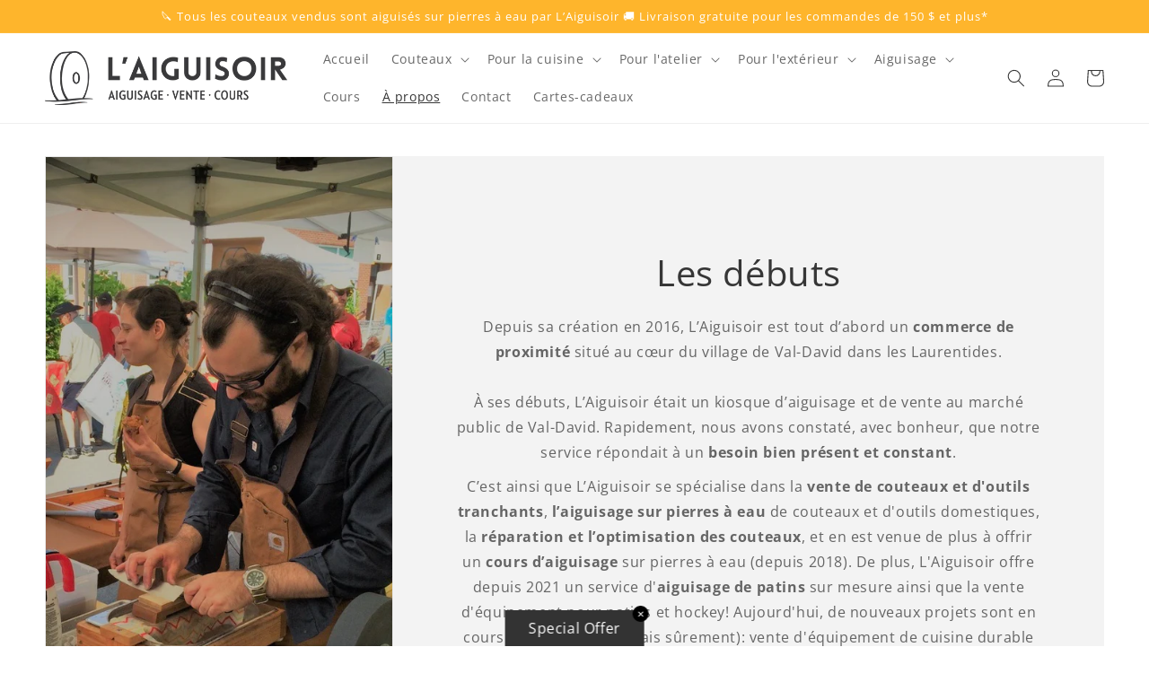

--- FILE ---
content_type: text/html; charset=UTF-8
request_url: https://cozyvideogalleries.addons.business/apousr/glry/10164?shop=laiguisoir-val-david.myshopify.com&width=1280&iframeid=cozy-video-gallery10164-1
body_size: 9379
content:
<!DOCTYPE html>
<html>
    <head>
        <title>Cozy Video Gallery</title>
        
        <style> html body {height: 100%;}body {margin: 4px;} </style>


        <link href="https://cdncozyvideogalleryn.addons.business/css/embed/app-strcssaferfghgg.css?v=0003" rel="stylesheet" type="text/css">
        <style>.grid-item:hover{z-index:1000}.grid-item{float:left}.grid-item .grid-item-img{width:100%;vertical-align:middle}</style>

        <script src="https://cdnjs.cloudflare.com/ajax/libs/jquery/3.6.0/jquery.min.js"></script>
                <script src="https://unpkg.com/masonry-layout@4.2.1/dist/masonry.pkgd.min.js"></script>
        <script src="https://unpkg.com/imagesloaded@4.1.4/imagesloaded.pkgd.min.js"></script>
                    </head>

    <body class="dom-ready ">
    <div id="iframeid" class="cozy-video-gallery10164-1"></div>
    <style>.grid-item, .grid-sizer {width: calc(( 100% - 6px ) / 3 );float: left;margin-bottom: 3px;}.gutter-sizer {width: 3px;}</style>

<div class="grid" data-autoplay="0" >
    <div class="grid-sizer" style="width: calc( ( 100% - 6px ) / 3 )"></div>
    <div class="gutter-sizer"></div>
    
        <div class="grid-item" data-column="3"  data-margin="3" style="width: calc( ( 100% - 6px ) / 3 )">

            <div id="57029" class="fancy-lightbox-modal cz-cursor-pointer" rel="group" data-image="https://www.youtube.com/embed/VLoRZ7p4RFA?rel=0&enablejsapi=0" data-title="">

            <div class="msnry_img_wrap  ">
                <div class="msnry_img_content" itemprop="video" itemscope itemtype="https://schema.org/VideoObject">

                    
                        <img class="grid-item-img cz-img-foam" src="https://img.youtube.com/vi/VLoRZ7p4RFA/maxresdefault.jpg" alt="" data-src="https://img.youtube.com/vi/VLoRZ7p4RFA/maxresdefault.jpg"
                             title="" itemprop="thumbnailUrl"
                        >

                        <div class="video-icon-overlay">
                            <div class="overlay-play-icon">
                                                                    <svg class="czvdo-play-icon-svg czvdo-youtube" height="100%" version="1.1" viewBox="0 0 68 48" width="100%">
    <path class="czvdo-svg-path-outer"
          d="M66.52,7.74c-0.78-2.93-2.49-5.41-5.42-6.19C55.79,.13,34,0,34,0S12.21,.13,6.9,1.55 C3.97,2.33,2.27,4.81,1.48,7.74C0.06,13.05,0,24,0,24s0.06,10.95,1.48,16.26c0.78,2.93,2.49,5.41,5.42,6.19 C12.21,47.87,34,48,34,48s21.79-0.13,27.1-1.55c2.93-0.78,4.64-3.26,5.42-6.19C67.94,34.95,68,24,68,24S67.94,13.05,66.52,7.74z"
          fill="#212121" fill-opacity="0.8"></path>
    <path class="czvdo-svg-path-inner" d="M 45,24 27,14 27,34" fill="#fff"></path>
</svg>                                                            </div>
                        </div>
                                                            <meta itemprop="name" content="" />
                    <meta itemprop="description" content="" />
                    <meta itemprop="uploadDate" content="2023-03-17T04:07:44+00:00" />
                    <meta itemprop="embedUrl" content="https://www.youtube.com/embed/VLoRZ7p4RFA?rel=0&enablejsapi=0" />
                </div>
            </div>

            </div>
        </div>

    
        <div class="grid-item" data-column="3"  data-margin="3" style="width: calc( ( 100% - 6px ) / 3 )">

            <div id="57031" class="fancy-lightbox-modal cz-cursor-pointer" rel="group" data-image="https://www.youtube.com/embed/RG8Hxab5Ucw?rel=0&enablejsapi=0" data-title="">

            <div class="msnry_img_wrap  ">
                <div class="msnry_img_content" itemprop="video" itemscope itemtype="https://schema.org/VideoObject">

                    
                        <img class="grid-item-img cz-img-foam" src="https://img.youtube.com/vi/RG8Hxab5Ucw/maxresdefault.jpg" alt="" data-src="https://img.youtube.com/vi/RG8Hxab5Ucw/maxresdefault.jpg"
                             title="" itemprop="thumbnailUrl"
                        >

                        <div class="video-icon-overlay">
                            <div class="overlay-play-icon">
                                                                    <svg class="czvdo-play-icon-svg czvdo-youtube" height="100%" version="1.1" viewBox="0 0 68 48" width="100%">
    <path class="czvdo-svg-path-outer"
          d="M66.52,7.74c-0.78-2.93-2.49-5.41-5.42-6.19C55.79,.13,34,0,34,0S12.21,.13,6.9,1.55 C3.97,2.33,2.27,4.81,1.48,7.74C0.06,13.05,0,24,0,24s0.06,10.95,1.48,16.26c0.78,2.93,2.49,5.41,5.42,6.19 C12.21,47.87,34,48,34,48s21.79-0.13,27.1-1.55c2.93-0.78,4.64-3.26,5.42-6.19C67.94,34.95,68,24,68,24S67.94,13.05,66.52,7.74z"
          fill="#212121" fill-opacity="0.8"></path>
    <path class="czvdo-svg-path-inner" d="M 45,24 27,14 27,34" fill="#fff"></path>
</svg>                                                            </div>
                        </div>
                                                            <meta itemprop="name" content="" />
                    <meta itemprop="description" content="" />
                    <meta itemprop="uploadDate" content="2023-03-17T04:08:04+00:00" />
                    <meta itemprop="embedUrl" content="https://www.youtube.com/embed/RG8Hxab5Ucw?rel=0&enablejsapi=0" />
                </div>
            </div>

            </div>
        </div>

    
        <div class="grid-item" data-column="3"  data-margin="3" style="width: calc( ( 100% - 6px ) / 3 )">

            <div id="57030" class="fancy-lightbox-modal cz-cursor-pointer" rel="group" data-image="https://www.youtube.com/embed/N7x0nTdNU_0?rel=0&enablejsapi=0" data-title="">

            <div class="msnry_img_wrap  ">
                <div class="msnry_img_content" itemprop="video" itemscope itemtype="https://schema.org/VideoObject">

                    
                        <img class="grid-item-img cz-img-foam" src="https://img.youtube.com/vi/N7x0nTdNU_0/maxresdefault.jpg" alt="" data-src="https://img.youtube.com/vi/N7x0nTdNU_0/maxresdefault.jpg"
                             title="" itemprop="thumbnailUrl"
                        >

                        <div class="video-icon-overlay">
                            <div class="overlay-play-icon">
                                                                    <svg class="czvdo-play-icon-svg czvdo-youtube" height="100%" version="1.1" viewBox="0 0 68 48" width="100%">
    <path class="czvdo-svg-path-outer"
          d="M66.52,7.74c-0.78-2.93-2.49-5.41-5.42-6.19C55.79,.13,34,0,34,0S12.21,.13,6.9,1.55 C3.97,2.33,2.27,4.81,1.48,7.74C0.06,13.05,0,24,0,24s0.06,10.95,1.48,16.26c0.78,2.93,2.49,5.41,5.42,6.19 C12.21,47.87,34,48,34,48s21.79-0.13,27.1-1.55c2.93-0.78,4.64-3.26,5.42-6.19C67.94,34.95,68,24,68,24S67.94,13.05,66.52,7.74z"
          fill="#212121" fill-opacity="0.8"></path>
    <path class="czvdo-svg-path-inner" d="M 45,24 27,14 27,34" fill="#fff"></path>
</svg>                                                            </div>
                        </div>
                                                            <meta itemprop="name" content="" />
                    <meta itemprop="description" content="" />
                    <meta itemprop="uploadDate" content="2023-03-17T04:07:55+00:00" />
                    <meta itemprop="embedUrl" content="https://www.youtube.com/embed/N7x0nTdNU_0?rel=0&enablejsapi=0" />
                </div>
            </div>

            </div>
        </div>

    
</div> <div class="dv-clear-both"></div>

<style>
    .cozy-inline-video{position:relative;padding-bottom:56.25%;height:auto;overflow:hidden}.cozy-inline-video iframe{position:absolute;top:0;left:0;width:100%;height:100%}
    .grid-item .caption-body {background-color: rgba(255,255,255,0.63);color: rgba(0,0,0,255);}.grid-item .caption-body h3, .grid-item .caption-body i {font-weight: normal;font-size: 17px;}.msnry_img_wrap {border-width: 0px;border-style: solid;border-color: rgba(0, 0, 0, 0.9);-webkit-box-shadow: 0px 0px 0px 0px rgba(0, 0, 0, 0.9);-moz-box-shadow: 0px 0px 0px 0px rgba(0, 0, 0, 0.9);box-shadow: 0px 0px 0px 0px rgba(0, 0, 0, 0.9);}.overlay-play-icon img, .overlay-play-icon svg {width: 50px;}.czvdo-svg-path-outer { fill: rgba(20, 44, 36, 0.85); }.grid-item:hover .czvdo-svg-path-outer{fill:rgba(255, 53, 71, 0.85);-webkit-transition:all 0.3s ease;-moz-transition:all 0.3s ease;-o-transition:all 0.3s ease;-ms-transition:all 0.3s ease;transition:all 0.3s ease}</style>


<script>czvdoUserCustom_css="";var cz_user_gallery_id = '10164';var cz_user_store_id = '4204';var cz_user_store_name = 'laiguisoir-val-david';</script>
    <script src="https://cdncozyvideogalleryn.addons.business/embed/CzIframeInnerAgent.js?v=0003"></script>
        <script type="text/javascript" src="https://cdnjs.cloudflare.com/ajax/libs/jquery.lazy/1.7.6/jquery.lazy.min.js"></script>
    <script type="text/javascript" src="//cdnjs.cloudflare.com/ajax/libs/jquery.lazy/1.7.6/jquery.lazy.plugins.min.js"></script>

    <!--<script src=""></script>-->
    <script>
        $(document).ready(function(){var i=$(".grid").masonry({itemSelector:".grid-item",gutter:".gutter-sizer",columnWidth:".grid-sizer",percentPosition:!0,transitionDuration:0});i.imagesLoaded().progress(function(){i.masonry("layout"),$(".grid-item-img").lazy({threshold:0})})});
    </script>
    <script>$(function() { $('.grd-slide-item').lazy({ threshold: 100 }); });</script>
        </body>

</html>


--- FILE ---
content_type: application/javascript
request_url: https://cdncozyvideogalleryn.addons.business/embed/CzIframeInnerAgent.js?v=0003
body_size: 4359
content:
!function(t,e){"use strict";function r(r,a,i,u,l){function f(){L=t.devicePixelRatio>1,i=c(i),a.delay>=0&&setTimeout(function(){s(!0)},a.delay),(a.delay<0||a.combined)&&(u.e=v(a.throttle,function(t){"resize"===t.type&&(w=B=-1),s(t.all)}),u.a=function(t){t=c(t),i.push.apply(i,t)},u.g=function(){return i=n(i).filter(function(){return!n(this).data(a.loadedName)})},u.f=function(t){for(var e=0;e<t.length;e++){var r=i.filter(function(){return this===t[e]});r.length&&s(!1,r)}},s(),n(a.appendScroll).on("scroll."+l+" resize."+l,u.e))}function c(t){var i=a.defaultImage,o=a.placeholder,u=a.imageBase,l=a.srcsetAttribute,f=a.loaderAttribute,c=a._f||{};t=n(t).filter(function(){var t=n(this),r=m(this);return!t.data(a.handledName)&&(t.attr(a.attribute)||t.attr(l)||t.attr(f)||c[r]!==e)}).data("plugin_"+a.name,r);for(var s=0,d=t.length;s<d;s++){var A=n(t[s]),g=m(t[s]),h=A.attr(a.imageBaseAttribute)||u;g===N&&h&&A.attr(l)&&A.attr(l,b(A.attr(l),h)),c[g]===e||A.attr(f)||A.attr(f,c[g]),g===N&&i&&!A.attr(E)?A.attr(E,i):g===N||!o||A.css(O)&&"none"!==A.css(O)||A.css(O,"url('"+o+"')")}return t}function s(t,e){if(!i.length)return void(a.autoDestroy&&r.destroy());for(var o=e||i,u=!1,l=a.imageBase||"",f=a.srcsetAttribute,c=a.handledName,s=0;s<o.length;s++)if(t||e||A(o[s])){var g=n(o[s]),h=m(o[s]),b=g.attr(a.attribute),v=g.attr(a.imageBaseAttribute)||l,p=g.attr(a.loaderAttribute);g.data(c)||a.visibleOnly&&!g.is(":visible")||!((b||g.attr(f))&&(h===N&&(v+b!==g.attr(E)||g.attr(f)!==g.attr(F))||h!==N&&v+b!==g.css(O))||p)||(u=!0,g.data(c,!0),d(g,h,v,p))}u&&(i=n(i).filter(function(){return!n(this).data(c)}))}function d(t,e,r,i){++z;var o=function(){y("onError",t),p(),o=n.noop};y("beforeLoad",t);var u=a.attribute,l=a.srcsetAttribute,f=a.sizesAttribute,c=a.retinaAttribute,s=a.removeAttribute,d=a.loadedName,A=t.attr(c);if(i){var g=function(){s&&t.removeAttr(a.loaderAttribute),t.data(d,!0),y(T,t),setTimeout(p,1),g=n.noop};t.off(I).one(I,o).one(D,g),y(i,t,function(e){e?(t.off(D),g()):(t.off(I),o())})||t.trigger(I)}else{var h=n(new Image);h.one(I,o).one(D,function(){t.hide(),e===N?t.attr(C,h.attr(C)).attr(F,h.attr(F)).attr(E,h.attr(E)):t.css(O,"url('"+h.attr(E)+"')"),t[a.effect](a.effectTime),s&&(t.removeAttr(u+" "+l+" "+c+" "+a.imageBaseAttribute),f!==C&&t.removeAttr(f)),t.data(d,!0),y(T,t),h.remove(),p()});var m=(L&&A?A:t.attr(u))||"";h.attr(C,t.attr(f)).attr(F,t.attr(l)).attr(E,m?r+m:null),h.complete&&h.trigger(D)}}function A(t){var e=t.getBoundingClientRect(),r=a.scrollDirection,n=a.threshold,i=h()+n>e.top&&-n<e.bottom,o=g()+n>e.left&&-n<e.right;return"vertical"===r?i:"horizontal"===r?o:i&&o}function g(){return w>=0?w:w=n(t).width()}function h(){return B>=0?B:B=n(t).height()}function m(t){return t.tagName.toLowerCase()}function b(t,e){if(e){var r=t.split(",");t="";for(var a=0,n=r.length;a<n;a++)t+=e+r[a].trim()+(a!==n-1?",":"")}return t}function v(t,e){var n,i=0;return function(o,u){function l(){i=+new Date,e.call(r,o)}var f=+new Date-i;n&&clearTimeout(n),f>t||!a.enableThrottle||u?l():n=setTimeout(l,t-f)}}function p(){--z,i.length||z||y("onFinishedAll")}function y(t,e,n){return!!(t=a[t])&&(t.apply(r,[].slice.call(arguments,1)),!0)}var z=0,w=-1,B=-1,L=!1,T="afterLoad",D="load",I="error",N="img",E="src",F="srcset",C="sizes",O="background-image";"event"===a.bind||o?f():n(t).on(D+"."+l,f)}function a(a,o){var u=this,l=n.extend({},u.config,o),f={},c=l.name+"-"+ ++i;return u.config=function(t,r){return r===e?l[t]:(l[t]=r,u)},u.addItems=function(t){return f.a&&f.a("string"===n.type(t)?n(t):t),u},u.getItems=function(){return f.g?f.g():{}},u.update=function(t){return f.e&&f.e({},!t),u},u.force=function(t){return f.f&&f.f("string"===n.type(t)?n(t):t),u},u.loadAll=function(){return f.e&&f.e({all:!0},!0),u},u.destroy=function(){return n(l.appendScroll).off("."+c,f.e),n(t).off("."+c),f={},e},r(u,l,a,f,c),l.chainable?a:u}var n=t.jQuery||t.Zepto,i=0,o=!1;n.fn.Lazy=n.fn.lazy=function(t){return new a(this,t)},n.Lazy=n.lazy=function(t,r,i){if(n.isFunction(r)&&(i=r,r=[]),n.isFunction(i)){t=n.isArray(t)?t:[t],r=n.isArray(r)?r:[r];for(var o=a.prototype.config,u=o._f||(o._f={}),l=0,f=t.length;l<f;l++)(o[t[l]]===e||n.isFunction(o[t[l]]))&&(o[t[l]]=i);for(var c=0,s=r.length;c<s;c++)u[r[c]]=t[0]}},a.prototype.config={name:"lazy",chainable:!0,autoDestroy:!0,bind:"load",threshold:500,visibleOnly:!1,appendScroll:t,scrollDirection:"both",imageBase:null,defaultImage:"[data-uri]",placeholder:null,delay:-1,combined:!1,attribute:"data-src",srcsetAttribute:"data-srcset",sizesAttribute:"data-sizes",retinaAttribute:"data-retina",loaderAttribute:"data-loader",imageBaseAttribute:"data-imagebase",removeAttribute:!0,handledName:"handled",loadedName:"loaded",effect:"show",effectTime:0,enableThrottle:!0,throttle:250,beforeLoad:e,afterLoad:e,onError:e,onFinishedAll:e},n(t).on("load",function(){o=!0})}(window);
"use strict";function _instanceof(e,t){return null!=t&&"undefined"!=typeof Symbol&&t[Symbol.hasInstance]?t[Symbol.hasInstance](e):e instanceof t}function _classCallCheck(e,t){if(!_instanceof(e,t))throw new TypeError("Cannot call a class as a function")}function _defineProperties(e,t){for(var a=0;a<t.length;a++){var o=t[a];o.enumerable=o.enumerable||!1,o.configurable=!0,"value"in o&&(o.writable=!0),Object.defineProperty(e,o.key,o)}}function _createClass(e,t,a){return t&&_defineProperties(e.prototype,t),a&&_defineProperties(e,a),e}var cozyLoader=function(){var e=jQuery,t={};window.location.search.replace(/[?&]+([^=&]+)=([^&]*)/gi,function(e,a,o){t[a]=o});var a=function(){function a(){_classCallCheck(this,a);try{a.body=e("body"),a.html=e("html"),this.events()}catch(e){return a.catch(e)}}return _createClass(a,null,[{key:"catch",value:function(){var e;(e=console).log.apply(e,arguments)}},{key:"console",value:function(e){function t(){return e.apply(this,arguments)}return t.toString=function(){return e.toString()},t}(function(){var e;t.debug&&(e=console).log.apply(e,arguments)})}]),_createClass(a,[{key:"events",value:function(){"nellys-v"!=cz_user_store_name&&"steveastro81"!=cz_user_store_name&&"bnworld-inc"!=cz_user_store_name&&"test-cozy-app"!=cz_user_store_name&&"nurture-temp"!=cz_user_store_name||(e(document).on("contextmenu",function(e){return!1}),e(document).keydown(function(e){return 123!=e.keyCode&&((!e.ctrlKey||!e.shiftKey||73!=e.keyCode)&&void 0)}),e(document).on("dragstart",function(){return!1})),e(".lightbox-modal").on("click",function(){var t=e(this).attr("id");a.sendMsgToLbx(t)}),e(".fancy-lightbox-modal").on("click",function(t){t.preventDefault();e(this).attr("id");var a=e(".grid").data("autoplay"),o=e(".fancy-lightbox-modal").index(this),r=[];e(".fancy-lightbox-modal").each(function(){var t=e(this).data("image"),a=e(this).data("title");r.push({href:t,src:t,title:a,caption:a})});var n=r.slice(0,o),s=r.slice(o);r=s.concat(n);var i={msg:"cozyvideogallery_setpopupchannel",cz_user_gallery_id:cz_user_gallery_id,cz_user_store_id:cz_user_store_id,cz_user_store_name:cz_user_store_name,cz_video_autoplay:a,czvdoUserCustom_css:czvdoUserCustom_css,images:r};window.parent.postMessage(i,"*")}),e(".item-slide-box a").on("click",function(e){e.stopPropagation()}),window.addEventListener?window.addEventListener("message",a.GalleryMessage,!1):window.attachEvent("onmessage",a.GalleryMessage),a.body.hasClass("cozyslider")&&a.czSliderGallery()}}],[{key:"sendMsgToLbx",value:function(e){window.parent.postMessage("cz_lbx_show_"+cz_user_gallery_id+"_"+e,"*")}},{key:"CzMasonryReloadLayout",value:function(t,o){var r=(t-1)*o;a.body.hasClass("cozyslider")?(e(".grid-item").css("width","100%"),e(".grid-sizer").css("width","100%")):(e(".grid-item").css("width","calc((100% - "+r+"px)/"+t+")"),e(".grid-sizer").css("width","calc((100% - "+r+"px)/"+t+")"));try{e(".grid").masonry("reloadItems").masonry("layout")}catch(e){}}},{key:"GalleryMessage",value:function(t){var o=t.data;if(o.length>0&&0===o.indexOf("lazy_load")){var r=o.replace("lazy_load","");cz_user_gallery_id===r&&e(".grd-slide-item").lazy({threshold:0})}if(o.length>0&&0===o.indexOf("cozy_video_screen_width_msg")){var n=o.split("cozy_video_screen_width_msg")[1];n=n.split("_");document.getElementById("cozy-video-gallery"+n[0]);var s=e(".item-slide-box"),i=s.first().data("column")||4,c=e(".grid-item"),l=!1,d=0;c.length>0&&(i=c.first().data("column")||4,d=c.first().data("margin")||0,l=!0),n[0]==cz_user_gallery_id&&n[1]>0&&(n[1]>768&&n[1]<=959&&i>3?(s.width("33%"),l&&a.CzMasonryReloadLayout(3,d)):n[1]>480&&n[1]<=768&&i>2?421==cz_user_store_id?(s.width("33%"),l&&a.CzMasonryReloadLayout(3,d)):(s.width("50%"),l&&a.CzMasonryReloadLayout(2,d)):n[1]>150&&n[1]<=480&&i>1?"test-cozy-app"==cz_user_store_name||"anac-store"==cz_user_store_name||"staging-teamgreen"==cz_user_store_name||"v-flat-world-store"==cz_user_store_name||"the-pawfect-match"==cz_user_store_name||"gift-seeds-to-country"==cz_user_store_name?(s.width("50%"),l&&a.CzMasonryReloadLayout(2,d)):(s.width("100%"),l&&a.CzMasonryReloadLayout(1,d)):(s.removeAttr("style"),l&&a.CzMasonryReloadLayout(i,d)),a.sendMSG())}}},{key:"sendMSG",value:function(){var t=a.html.height(),o=a.body.height();("Microsoft Internet Explorer"==navigator.appName||navigator.userAgent.match(/Trident/)||navigator.userAgent.match(/rv:11/)||void 0!==e.browser&&1==e.browser.msie)&&(t=o);var r=e("#iframeid").attr("class");window.parent.postMessage("cozyvideogallery_setheight"+cz_user_gallery_id+"_"+t+"_"+r,"*")}},{key:"escapeHtml",value:function(e){var t={"&":"&amp;","<":"&lt;",">":"&gt;",'"':"&quot;","'":"&#039;"};return e.replace(/[&<>"']/g,function(e){return t[e]})}},{key:"czSliderGallery",value:function(){var t=e(".cozySlider_container");e(".owl-carousel").owlCarousel({merge:!0,lazyload:!0,loop:!0,margin:10,video:!0,lazyLoad:!0,center:!0,mergeFit:!0,mouseDrag:!e(".cozy-inline-video").length,dotsEach:!0,callbacks:!0,autoplay:t.data("sliderautoplay"),autoplayTimeout:t.data("sliderautoplaytime"),autoplayHoverPause:t.data("hoverpause"),slideTransition:"linear",smartSpeed:t.data("smartspeed"),responsive:{0:{items:"1",nav:!0,dots:!1},600:{items:"1",nav:!0,dots:!1},700:{items:"2",nav:!0,dots:!0}},navText:['<i class="fas fa-arrow-left cz_image_navigation_colors"></i>','<i class="fas fa-arrow-right cz_image_navigation_colors"></i>']}),"none"===t.data("navshow")&&e(".owl-nav").hide(),"none"===t.data("dotsshow")&&e(".owl-dots").hide()}}]),a}();window.CozyVgCommunicatorObject=new a,document.onreadystatechange=function(){"complete"===document.readyState||"loaded"===document.readyState||"interactive"===document.readyState?a.sendMSG():document.addEventListener("DOMContentLoaded",a.sendMSG(),!1)}};if(window.jQuery)cozyLoader();else{var script=document.createElement("script");document.head.appendChild(script),script.type="text/javascript",script.src="//ajax.googleapis.com/ajax/libs/jquery/3.1.0/jquery.min.js",script.onload=cozyLoader}
